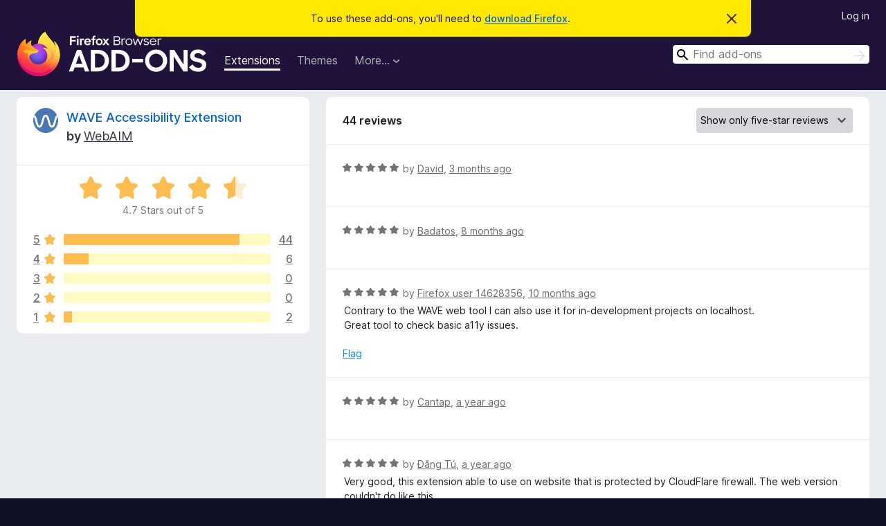

--- FILE ---
content_type: text/html; charset=utf-8
request_url: https://addons.mozilla.org/en-US/firefox/addon/wave-accessibility-tool/reviews/?score=5
body_size: 8791
content:
<!DOCTYPE html>
<html lang="en-US" dir="ltr"><head><title data-react-helmet="true">Reviews for WAVE Accessibility Extension – Add-ons for Firefox (en-US)</title><meta charSet="utf-8"/><meta name="viewport" content="width=device-width, initial-scale=1"/><link href="/static-frontend/Inter-roman-subset-en_de_fr_ru_es_pt_pl_it.var.2ce5ad921c3602b1e5370b3c86033681.woff2" crossorigin="anonymous" rel="preload" as="font" type="font/woff2"/><link href="/static-frontend/amo-2c9b371cc4de1aad916e.css" integrity="sha512-xpIl0TE0BdHR7KIMx6yfLd2kiIdWqrmXT81oEQ2j3ierwSeZB5WzmlhM7zJEHvI5XqPZYwMlGu/Pk0f13trpzQ==" crossorigin="anonymous" rel="stylesheet" type="text/css"/><meta data-react-helmet="true" name="description" content="Reviews and ratings for WAVE Accessibility Extension. Find out what other users think about WAVE Accessibility Extension and add it to your Firefox Browser."/><link rel="shortcut icon" href="/favicon.ico?v=3"/><link data-react-helmet="true" title="Firefox Add-ons" rel="search" type="application/opensearchdescription+xml" href="/en-US/firefox/opensearch.xml"/><link data-react-helmet="true" rel="canonical" href="https://addons.mozilla.org/en-US/firefox/addon/wave-accessibility-tool/reviews/"/></head><body><div id="react-view"><div class="Page-amo"><header class="Header"><div class="Notice Notice-warning GetFirefoxBanner Notice-dismissible"><div class="Notice-icon"></div><div class="Notice-column"><div class="Notice-content"><p class="Notice-text"><span class="GetFirefoxBanner-content">To use these add-ons, you&#x27;ll need to <a class="Button Button--none GetFirefoxBanner-button" href="https://www.mozilla.org/firefox/download/thanks/?s=direct&amp;utm_campaign=amo-fx-cta&amp;utm_content=banner-download-button&amp;utm_medium=referral&amp;utm_source=addons.mozilla.org">download Firefox</a>.</span></p></div></div><div class="Notice-dismisser"><button class="Button Button--none Notice-dismisser-button" type="submit"><span class="Icon Icon-inline-content IconXMark Notice-dismisser-icon"><span class="visually-hidden">Dismiss this notice</span><svg class="IconXMark-svg" version="1.1" xmlns="http://www.w3.org/2000/svg" xmlns:xlink="http://www.w3.org/1999/xlink"><g class="IconXMark-path" transform="translate(-1.000000, -1.000000)" fill="#0C0C0D"><path d="M1.293,2.707 C1.03304342,2.45592553 0.928787403,2.08412211 1.02030284,1.73449268 C1.11181828,1.38486324 1.38486324,1.11181828 1.73449268,1.02030284 C2.08412211,0.928787403 2.45592553,1.03304342 2.707,1.293 L8,6.586 L13.293,1.293 C13.5440745,1.03304342 13.9158779,0.928787403 14.2655073,1.02030284 C14.6151368,1.11181828 14.8881817,1.38486324 14.9796972,1.73449268 C15.0712126,2.08412211 14.9669566,2.45592553 14.707,2.707 L9.414,8 L14.707,13.293 C15.0859722,13.6853789 15.0805524,14.3090848 14.6948186,14.6948186 C14.3090848,15.0805524 13.6853789,15.0859722 13.293,14.707 L8,9.414 L2.707,14.707 C2.31462111,15.0859722 1.69091522,15.0805524 1.30518142,14.6948186 C0.919447626,14.3090848 0.91402779,13.6853789 1.293,13.293 L6.586,8 L1.293,2.707 Z"></path></g></svg></span></button></div></div><div class="Header-wrapper"><div class="Header-content"><a class="Header-title" href="/en-US/firefox/"><span class="visually-hidden">Firefox Browser Add-ons</span></a></div><ul class="SectionLinks Header-SectionLinks"><li><a class="SectionLinks-link SectionLinks-link-extension SectionLinks-link--active" href="/en-US/firefox/extensions/">Extensions</a></li><li><a class="SectionLinks-link SectionLinks-link-theme" href="/en-US/firefox/themes/">Themes</a></li><li><div class="DropdownMenu SectionLinks-link SectionLinks-dropdown"><button class="DropdownMenu-button" title="More…" type="button" aria-haspopup="true"><span class="DropdownMenu-button-text">More…</span><span class="Icon Icon-inverted-caret"></span></button><ul class="DropdownMenu-items" aria-hidden="true" aria-label="submenu"><li class="DropdownMenuItem DropdownMenuItem-section SectionLinks-subheader">for Firefox</li><li class="DropdownMenuItem DropdownMenuItem-link"><a class="SectionLinks-dropdownlink" href="/en-US/firefox/language-tools/">Dictionaries &amp; Language Packs</a></li><li class="DropdownMenuItem DropdownMenuItem-section SectionLinks-subheader">Other Browser Sites</li><li class="DropdownMenuItem DropdownMenuItem-link"><a class="SectionLinks-clientApp-android" data-clientapp="android" href="/en-US/android/">Add-ons for Android</a></li></ul></div></li></ul><div class="Header-user-and-external-links"><a class="Button Button--none Header-authenticate-button Header-button Button--micro" href="#login">Log in</a></div><form action="/en-US/firefox/search/" class="SearchForm Header-search-form Header-search-form--desktop" method="GET" data-no-csrf="true" role="search"><div class="AutoSearchInput"><label class="AutoSearchInput-label visually-hidden" for="AutoSearchInput-q">Search</label><div class="AutoSearchInput-search-box"><span class="Icon Icon-magnifying-glass AutoSearchInput-icon-magnifying-glass"></span><div role="combobox" aria-haspopup="listbox" aria-owns="react-autowhatever-1" aria-expanded="false"><input type="search" autoComplete="off" aria-autocomplete="list" aria-controls="react-autowhatever-1" class="AutoSearchInput-query" id="AutoSearchInput-q" maxLength="100" minLength="2" name="q" placeholder="Find add-ons" value=""/><div id="react-autowhatever-1" role="listbox"></div></div><button class="AutoSearchInput-submit-button" type="submit"><span class="visually-hidden">Search</span><span class="Icon Icon-arrow"></span></button></div></div></form></div></header><div class="Page-content"><div class="Page Page-not-homepage"><div class="AppBanner"></div><div class="AddonReviewList AddonReviewList--extension"><section class="Card AddonSummaryCard Card--no-footer"><header class="Card-header"><div class="Card-header-text"><div class="AddonSummaryCard-header"><div class="AddonSummaryCard-header-icon"><a href="/en-US/firefox/addon/wave-accessibility-tool/"><img class="AddonSummaryCard-header-icon-image" src="https://addons.mozilla.org/user-media/addon_icons/770/770180-64.png?modified=1638beb4" alt="Add-on icon"/></a></div><div class="AddonSummaryCard-header-text"><h1 class="visually-hidden">Reviews for WAVE Accessibility Extension</h1><h1 class="AddonTitle"><a href="/en-US/firefox/addon/wave-accessibility-tool/">WAVE Accessibility Extension</a><span class="AddonTitle-author"> <!-- -->by<!-- --> <a href="/en-US/firefox/user/857262/">WebAIM</a></span></h1></div></div></div></header><div class="Card-contents"><div class="AddonSummaryCard-overallRatingStars"><div class="Rating Rating--large Rating--yellowStars" title="Rated 4.7 out of 5"><div class="Rating-star Rating-rating-1 Rating-selected-star" title="Rated 4.7 out of 5"></div><div class="Rating-star Rating-rating-2 Rating-selected-star" title="Rated 4.7 out of 5"></div><div class="Rating-star Rating-rating-3 Rating-selected-star" title="Rated 4.7 out of 5"></div><div class="Rating-star Rating-rating-4 Rating-selected-star" title="Rated 4.7 out of 5"></div><div class="Rating-star Rating-rating-5 Rating-half-star" title="Rated 4.7 out of 5"></div><span class="visually-hidden">Rated 4.7 out of 5</span></div><div class="AddonSummaryCard-addonAverage">4.7 Stars out of 5</div></div><div class="RatingsByStar"><div class="RatingsByStar-graph"><a class="RatingsByStar-row" rel="nofollow" title="Read all 44 five-star reviews" href="/en-US/firefox/addon/wave-accessibility-tool/reviews/?score=5"><div class="RatingsByStar-star">5<span class="Icon Icon-star-yellow"></span></div></a><a class="RatingsByStar-row" rel="nofollow" title="Read all 44 five-star reviews" href="/en-US/firefox/addon/wave-accessibility-tool/reviews/?score=5"><div class="RatingsByStar-barContainer"><div class="RatingsByStar-bar RatingsByStar-barFrame"><div class="RatingsByStar-bar RatingsByStar-barValue RatingsByStar-barValue--85pct RatingsByStar-partialBar"></div></div></div></a><a class="RatingsByStar-row" rel="nofollow" title="Read all 44 five-star reviews" href="/en-US/firefox/addon/wave-accessibility-tool/reviews/?score=5"><div class="RatingsByStar-count">44</div></a><a class="RatingsByStar-row" rel="nofollow" title="Read all 6 four-star reviews" href="/en-US/firefox/addon/wave-accessibility-tool/reviews/?score=4"><div class="RatingsByStar-star">4<span class="Icon Icon-star-yellow"></span></div></a><a class="RatingsByStar-row" rel="nofollow" title="Read all 6 four-star reviews" href="/en-US/firefox/addon/wave-accessibility-tool/reviews/?score=4"><div class="RatingsByStar-barContainer"><div class="RatingsByStar-bar RatingsByStar-barFrame"><div class="RatingsByStar-bar RatingsByStar-barValue RatingsByStar-barValue--12pct RatingsByStar-partialBar"></div></div></div></a><a class="RatingsByStar-row" rel="nofollow" title="Read all 6 four-star reviews" href="/en-US/firefox/addon/wave-accessibility-tool/reviews/?score=4"><div class="RatingsByStar-count">6</div></a><a class="RatingsByStar-row" rel="nofollow" title="There are no three-star reviews" href="/en-US/firefox/addon/wave-accessibility-tool/reviews/?score=3"><div class="RatingsByStar-star">3<span class="Icon Icon-star-yellow"></span></div></a><a class="RatingsByStar-row" rel="nofollow" title="There are no three-star reviews" href="/en-US/firefox/addon/wave-accessibility-tool/reviews/?score=3"><div class="RatingsByStar-barContainer"><div class="RatingsByStar-bar RatingsByStar-barFrame"><div class="RatingsByStar-bar RatingsByStar-barValue RatingsByStar-barValue--0pct RatingsByStar-partialBar"></div></div></div></a><a class="RatingsByStar-row" rel="nofollow" title="There are no three-star reviews" href="/en-US/firefox/addon/wave-accessibility-tool/reviews/?score=3"><div class="RatingsByStar-count">0</div></a><a class="RatingsByStar-row" rel="nofollow" title="There are no two-star reviews" href="/en-US/firefox/addon/wave-accessibility-tool/reviews/?score=2"><div class="RatingsByStar-star">2<span class="Icon Icon-star-yellow"></span></div></a><a class="RatingsByStar-row" rel="nofollow" title="There are no two-star reviews" href="/en-US/firefox/addon/wave-accessibility-tool/reviews/?score=2"><div class="RatingsByStar-barContainer"><div class="RatingsByStar-bar RatingsByStar-barFrame"><div class="RatingsByStar-bar RatingsByStar-barValue RatingsByStar-barValue--0pct RatingsByStar-partialBar"></div></div></div></a><a class="RatingsByStar-row" rel="nofollow" title="There are no two-star reviews" href="/en-US/firefox/addon/wave-accessibility-tool/reviews/?score=2"><div class="RatingsByStar-count">0</div></a><a class="RatingsByStar-row" rel="nofollow" title="Read all 2 one-star reviews" href="/en-US/firefox/addon/wave-accessibility-tool/reviews/?score=1"><div class="RatingsByStar-star">1<span class="Icon Icon-star-yellow"></span></div></a><a class="RatingsByStar-row" rel="nofollow" title="Read all 2 one-star reviews" href="/en-US/firefox/addon/wave-accessibility-tool/reviews/?score=1"><div class="RatingsByStar-barContainer"><div class="RatingsByStar-bar RatingsByStar-barFrame"><div class="RatingsByStar-bar RatingsByStar-barValue RatingsByStar-barValue--4pct RatingsByStar-partialBar"></div></div></div></a><a class="RatingsByStar-row" rel="nofollow" title="Read all 2 one-star reviews" href="/en-US/firefox/addon/wave-accessibility-tool/reviews/?score=1"><div class="RatingsByStar-count">2</div></a></div></div></div></section><div class="AddonReviewList-reviews"><section class="Card CardList AddonReviewList-reviews-listing"><header class="Card-header"><div class="Card-header-text"><div class="AddonReviewList-cardListHeader"><div class="AddonReviewList-reviewCount">44 reviews</div><div class="AddonReviewList-filterByScore"><select class="Select AddonReviewList-filterByScoreSelector"><option value="SHOW_ALL_REVIEWS">Show all reviews</option><option value="5" selected="">Show only five-star reviews</option><option value="4">Show only four-star reviews</option><option value="3">Show only three-star reviews</option><option value="2">Show only two-star reviews</option><option value="1">Show only one-star reviews</option></select></div></div></div></header><div class="Card-contents"><ul><li><div class="AddonReviewCard AddonReviewCard-ratingOnly AddonReviewCard-viewOnly"><div class="AddonReviewCard-container"><div class="UserReview"><div class="UserReview-byLine"><div class="Rating Rating--small" title="Rated 5 out of 5"><div class="Rating-star Rating-rating-1 Rating-selected-star" title="Rated 5 out of 5"></div><div class="Rating-star Rating-rating-2 Rating-selected-star" title="Rated 5 out of 5"></div><div class="Rating-star Rating-rating-3 Rating-selected-star" title="Rated 5 out of 5"></div><div class="Rating-star Rating-rating-4 Rating-selected-star" title="Rated 5 out of 5"></div><div class="Rating-star Rating-rating-5 Rating-selected-star" title="Rated 5 out of 5"></div><span class="visually-hidden">Rated 5 out of 5</span></div><span class="AddonReviewCard-authorByLine">by <a href="/en-US/firefox/user/19482301/">David</a>, <a title="Oct 16, 2025 2:08 PM" href="/en-US/firefox/addon/wave-accessibility-tool/reviews/2527846/">3 months ago</a></span></div><section class="Card ShowMoreCard UserReview-body UserReview-emptyBody ShowMoreCard--expanded Card--no-style Card--no-header Card--no-footer"><div class="Card-contents"><div class="ShowMoreCard-contents"><div></div></div></div></section><div class="AddonReviewCard-allControls"></div></div></div></div></li><li><div class="AddonReviewCard AddonReviewCard-ratingOnly AddonReviewCard-viewOnly"><div class="AddonReviewCard-container"><div class="UserReview"><div class="UserReview-byLine"><div class="Rating Rating--small" title="Rated 5 out of 5"><div class="Rating-star Rating-rating-1 Rating-selected-star" title="Rated 5 out of 5"></div><div class="Rating-star Rating-rating-2 Rating-selected-star" title="Rated 5 out of 5"></div><div class="Rating-star Rating-rating-3 Rating-selected-star" title="Rated 5 out of 5"></div><div class="Rating-star Rating-rating-4 Rating-selected-star" title="Rated 5 out of 5"></div><div class="Rating-star Rating-rating-5 Rating-selected-star" title="Rated 5 out of 5"></div><span class="visually-hidden">Rated 5 out of 5</span></div><span class="AddonReviewCard-authorByLine">by <a href="/en-US/firefox/user/19013878/">Badatos</a>, <a title="May 26, 2025 3:15 PM" href="/en-US/firefox/addon/wave-accessibility-tool/reviews/2233684/">8 months ago</a></span></div><section class="Card ShowMoreCard UserReview-body UserReview-emptyBody ShowMoreCard--expanded Card--no-style Card--no-header Card--no-footer"><div class="Card-contents"><div class="ShowMoreCard-contents"><div></div></div></div></section><div class="AddonReviewCard-allControls"></div></div></div></div></li><li><div class="AddonReviewCard AddonReviewCard-viewOnly"><div class="AddonReviewCard-container"><div class="UserReview"><div class="UserReview-byLine"><div class="Rating Rating--small" title="Rated 5 out of 5"><div class="Rating-star Rating-rating-1 Rating-selected-star" title="Rated 5 out of 5"></div><div class="Rating-star Rating-rating-2 Rating-selected-star" title="Rated 5 out of 5"></div><div class="Rating-star Rating-rating-3 Rating-selected-star" title="Rated 5 out of 5"></div><div class="Rating-star Rating-rating-4 Rating-selected-star" title="Rated 5 out of 5"></div><div class="Rating-star Rating-rating-5 Rating-selected-star" title="Rated 5 out of 5"></div><span class="visually-hidden">Rated 5 out of 5</span></div><span class="AddonReviewCard-authorByLine">by <a href="/en-US/firefox/user/14628356/">Firefox user 14628356</a>, <a title="Mar 25, 2025 10:10 AM" href="/en-US/firefox/addon/wave-accessibility-tool/reviews/2200787/">10 months ago</a></span></div><section class="Card ShowMoreCard UserReview-body ShowMoreCard--expanded Card--no-style Card--no-header Card--no-footer"><div class="Card-contents"><div class="ShowMoreCard-contents"><div>Contrary to the WAVE web tool I can also use it for in-development projects on localhost. <br>Great tool to check basic a11y issues.</div></div></div></section><div class="AddonReviewCard-allControls"><div><button aria-describedby="flag-review-TooltipMenu" class="TooltipMenu-opener AddonReviewCard-control FlagReviewMenu-menu" title="Flag this review" type="button">Flag</button></div></div></div></div></div></li><li><div class="AddonReviewCard AddonReviewCard-ratingOnly AddonReviewCard-viewOnly"><div class="AddonReviewCard-container"><div class="UserReview"><div class="UserReview-byLine"><div class="Rating Rating--small" title="Rated 5 out of 5"><div class="Rating-star Rating-rating-1 Rating-selected-star" title="Rated 5 out of 5"></div><div class="Rating-star Rating-rating-2 Rating-selected-star" title="Rated 5 out of 5"></div><div class="Rating-star Rating-rating-3 Rating-selected-star" title="Rated 5 out of 5"></div><div class="Rating-star Rating-rating-4 Rating-selected-star" title="Rated 5 out of 5"></div><div class="Rating-star Rating-rating-5 Rating-selected-star" title="Rated 5 out of 5"></div><span class="visually-hidden">Rated 5 out of 5</span></div><span class="AddonReviewCard-authorByLine">by <a href="/en-US/firefox/user/18830238/">Cantap</a>, <a title="Feb 12, 2025 6:36 PM" href="/en-US/firefox/addon/wave-accessibility-tool/reviews/2174071/">a year ago</a></span></div><section class="Card ShowMoreCard UserReview-body UserReview-emptyBody ShowMoreCard--expanded Card--no-style Card--no-header Card--no-footer"><div class="Card-contents"><div class="ShowMoreCard-contents"><div></div></div></div></section><div class="AddonReviewCard-allControls"></div></div></div></div></li><li><div class="AddonReviewCard AddonReviewCard-viewOnly"><div class="AddonReviewCard-container"><div class="UserReview"><div class="UserReview-byLine"><div class="Rating Rating--small" title="Rated 5 out of 5"><div class="Rating-star Rating-rating-1 Rating-selected-star" title="Rated 5 out of 5"></div><div class="Rating-star Rating-rating-2 Rating-selected-star" title="Rated 5 out of 5"></div><div class="Rating-star Rating-rating-3 Rating-selected-star" title="Rated 5 out of 5"></div><div class="Rating-star Rating-rating-4 Rating-selected-star" title="Rated 5 out of 5"></div><div class="Rating-star Rating-rating-5 Rating-selected-star" title="Rated 5 out of 5"></div><span class="visually-hidden">Rated 5 out of 5</span></div><span class="AddonReviewCard-authorByLine">by <a href="/en-US/firefox/user/14268907/">Đăng Tú</a>, <a title="Feb 6, 2025 6:43 AM" href="/en-US/firefox/addon/wave-accessibility-tool/reviews/2170736/">a year ago</a></span></div><section class="Card ShowMoreCard UserReview-body ShowMoreCard--expanded Card--no-style Card--no-header Card--no-footer"><div class="Card-contents"><div class="ShowMoreCard-contents"><div>Very good, this extension able to use on website that is protected by CloudFlare firewall. The web version couldn't do like this.</div></div></div></section><div class="AddonReviewCard-allControls"><div><button aria-describedby="flag-review-TooltipMenu" class="TooltipMenu-opener AddonReviewCard-control FlagReviewMenu-menu" title="Flag this review" type="button">Flag</button></div></div></div></div></div></li><li><div class="AddonReviewCard AddonReviewCard-ratingOnly AddonReviewCard-viewOnly"><div class="AddonReviewCard-container"><div class="UserReview"><div class="UserReview-byLine"><div class="Rating Rating--small" title="Rated 5 out of 5"><div class="Rating-star Rating-rating-1 Rating-selected-star" title="Rated 5 out of 5"></div><div class="Rating-star Rating-rating-2 Rating-selected-star" title="Rated 5 out of 5"></div><div class="Rating-star Rating-rating-3 Rating-selected-star" title="Rated 5 out of 5"></div><div class="Rating-star Rating-rating-4 Rating-selected-star" title="Rated 5 out of 5"></div><div class="Rating-star Rating-rating-5 Rating-selected-star" title="Rated 5 out of 5"></div><span class="visually-hidden">Rated 5 out of 5</span></div><span class="AddonReviewCard-authorByLine">by <a href="/en-US/firefox/user/18509888/">Firefox user 18509888</a>, <a title="Oct 18, 2024 5:36 PM" href="/en-US/firefox/addon/wave-accessibility-tool/reviews/2126575/">a year ago</a></span></div><section class="Card ShowMoreCard UserReview-body UserReview-emptyBody ShowMoreCard--expanded Card--no-style Card--no-header Card--no-footer"><div class="Card-contents"><div class="ShowMoreCard-contents"><div></div></div></div></section><div class="AddonReviewCard-allControls"></div></div></div></div></li><li><div class="AddonReviewCard AddonReviewCard-viewOnly"><div class="AddonReviewCard-container"><div class="UserReview"><div class="UserReview-byLine"><div class="Rating Rating--small" title="Rated 5 out of 5"><div class="Rating-star Rating-rating-1 Rating-selected-star" title="Rated 5 out of 5"></div><div class="Rating-star Rating-rating-2 Rating-selected-star" title="Rated 5 out of 5"></div><div class="Rating-star Rating-rating-3 Rating-selected-star" title="Rated 5 out of 5"></div><div class="Rating-star Rating-rating-4 Rating-selected-star" title="Rated 5 out of 5"></div><div class="Rating-star Rating-rating-5 Rating-selected-star" title="Rated 5 out of 5"></div><span class="visually-hidden">Rated 5 out of 5</span></div><span class="AddonReviewCard-authorByLine">by <a href="/en-US/firefox/user/18428207/">Kevin Lewis</a>, <a title="May 23, 2024 6:43 PM" href="/en-US/firefox/addon/wave-accessibility-tool/reviews/2078435/">2 years ago</a></span></div><section class="Card ShowMoreCard UserReview-body ShowMoreCard--expanded Card--no-style Card--no-header Card--no-footer"><div class="Card-contents"><div class="ShowMoreCard-contents"><div>Interesting add, I like it</div></div></div></section><div class="AddonReviewCard-allControls"><div><button aria-describedby="flag-review-TooltipMenu" class="TooltipMenu-opener AddonReviewCard-control FlagReviewMenu-menu" title="Flag this review" type="button">Flag</button></div></div></div></div></div></li><li><div class="AddonReviewCard AddonReviewCard-ratingOnly AddonReviewCard-viewOnly"><div class="AddonReviewCard-container"><div class="UserReview"><div class="UserReview-byLine"><div class="Rating Rating--small" title="Rated 5 out of 5"><div class="Rating-star Rating-rating-1 Rating-selected-star" title="Rated 5 out of 5"></div><div class="Rating-star Rating-rating-2 Rating-selected-star" title="Rated 5 out of 5"></div><div class="Rating-star Rating-rating-3 Rating-selected-star" title="Rated 5 out of 5"></div><div class="Rating-star Rating-rating-4 Rating-selected-star" title="Rated 5 out of 5"></div><div class="Rating-star Rating-rating-5 Rating-selected-star" title="Rated 5 out of 5"></div><span class="visually-hidden">Rated 5 out of 5</span></div><span class="AddonReviewCard-authorByLine">by <a href="/en-US/firefox/user/15153807/">Bryan Hoang</a>, <a title="May 4, 2024 10:06 PM" href="/en-US/firefox/addon/wave-accessibility-tool/reviews/2072541/">2 years ago</a></span></div><section class="Card ShowMoreCard UserReview-body UserReview-emptyBody ShowMoreCard--expanded Card--no-style Card--no-header Card--no-footer"><div class="Card-contents"><div class="ShowMoreCard-contents"><div></div></div></div></section><div class="AddonReviewCard-allControls"></div></div></div></div></li><li><div class="AddonReviewCard AddonReviewCard-viewOnly"><div class="AddonReviewCard-container"><div class="UserReview"><div class="UserReview-byLine"><div class="Rating Rating--small" title="Rated 5 out of 5"><div class="Rating-star Rating-rating-1 Rating-selected-star" title="Rated 5 out of 5"></div><div class="Rating-star Rating-rating-2 Rating-selected-star" title="Rated 5 out of 5"></div><div class="Rating-star Rating-rating-3 Rating-selected-star" title="Rated 5 out of 5"></div><div class="Rating-star Rating-rating-4 Rating-selected-star" title="Rated 5 out of 5"></div><div class="Rating-star Rating-rating-5 Rating-selected-star" title="Rated 5 out of 5"></div><span class="visually-hidden">Rated 5 out of 5</span></div><span class="AddonReviewCard-authorByLine">by <a href="/en-US/firefox/user/18234305/">Ben</a>, <a title="Jan 10, 2024 6:41 PM" href="/en-US/firefox/addon/wave-accessibility-tool/reviews/2035023/">2 years ago</a></span></div><section class="Card ShowMoreCard UserReview-body ShowMoreCard--expanded Card--no-style Card--no-header Card--no-footer"><div class="Card-contents"><div class="ShowMoreCard-contents"><div>Really handy extension for checking common accessibility mistakes!  Highly recommend</div></div></div></section><div class="AddonReviewCard-allControls"><div><button aria-describedby="flag-review-TooltipMenu" class="TooltipMenu-opener AddonReviewCard-control FlagReviewMenu-menu" title="Flag this review" type="button">Flag</button></div></div></div></div></div></li><li><div class="AddonReviewCard AddonReviewCard-ratingOnly AddonReviewCard-viewOnly"><div class="AddonReviewCard-container"><div class="UserReview"><div class="UserReview-byLine"><div class="Rating Rating--small" title="Rated 5 out of 5"><div class="Rating-star Rating-rating-1 Rating-selected-star" title="Rated 5 out of 5"></div><div class="Rating-star Rating-rating-2 Rating-selected-star" title="Rated 5 out of 5"></div><div class="Rating-star Rating-rating-3 Rating-selected-star" title="Rated 5 out of 5"></div><div class="Rating-star Rating-rating-4 Rating-selected-star" title="Rated 5 out of 5"></div><div class="Rating-star Rating-rating-5 Rating-selected-star" title="Rated 5 out of 5"></div><span class="visually-hidden">Rated 5 out of 5</span></div><span class="AddonReviewCard-authorByLine">by <a href="/en-US/firefox/user/12780862/">Firefox user 12780862</a>, <a title="Dec 15, 2023 3:43 PM" href="/en-US/firefox/addon/wave-accessibility-tool/reviews/2027464/">2 years ago</a></span></div><section class="Card ShowMoreCard UserReview-body UserReview-emptyBody ShowMoreCard--expanded Card--no-style Card--no-header Card--no-footer"><div class="Card-contents"><div class="ShowMoreCard-contents"><div></div></div></div></section><div class="AddonReviewCard-allControls"></div></div></div></div></li><li><div class="AddonReviewCard AddonReviewCard-ratingOnly AddonReviewCard-viewOnly"><div class="AddonReviewCard-container"><div class="UserReview"><div class="UserReview-byLine"><div class="Rating Rating--small" title="Rated 5 out of 5"><div class="Rating-star Rating-rating-1 Rating-selected-star" title="Rated 5 out of 5"></div><div class="Rating-star Rating-rating-2 Rating-selected-star" title="Rated 5 out of 5"></div><div class="Rating-star Rating-rating-3 Rating-selected-star" title="Rated 5 out of 5"></div><div class="Rating-star Rating-rating-4 Rating-selected-star" title="Rated 5 out of 5"></div><div class="Rating-star Rating-rating-5 Rating-selected-star" title="Rated 5 out of 5"></div><span class="visually-hidden">Rated 5 out of 5</span></div><span class="AddonReviewCard-authorByLine">by <a href="/en-US/firefox/user/14981752/">Laura</a>, <a title="Sep 15, 2023 7:14 PM" href="/en-US/firefox/addon/wave-accessibility-tool/reviews/1998464/">2 years ago</a></span></div><section class="Card ShowMoreCard UserReview-body UserReview-emptyBody ShowMoreCard--expanded Card--no-style Card--no-header Card--no-footer"><div class="Card-contents"><div class="ShowMoreCard-contents"><div></div></div></div></section><div class="AddonReviewCard-allControls"></div></div></div></div></li><li><div class="AddonReviewCard AddonReviewCard-viewOnly"><div class="AddonReviewCard-container"><div class="UserReview"><div class="UserReview-byLine"><div class="Rating Rating--small" title="Rated 5 out of 5"><div class="Rating-star Rating-rating-1 Rating-selected-star" title="Rated 5 out of 5"></div><div class="Rating-star Rating-rating-2 Rating-selected-star" title="Rated 5 out of 5"></div><div class="Rating-star Rating-rating-3 Rating-selected-star" title="Rated 5 out of 5"></div><div class="Rating-star Rating-rating-4 Rating-selected-star" title="Rated 5 out of 5"></div><div class="Rating-star Rating-rating-5 Rating-selected-star" title="Rated 5 out of 5"></div><span class="visually-hidden">Rated 5 out of 5</span></div><span class="AddonReviewCard-authorByLine">by <a href="/en-US/firefox/user/17942290/">Bûn-lī</a>, <a title="Jun 15, 2023 12:53 AM" href="/en-US/firefox/addon/wave-accessibility-tool/reviews/1971826/">3 years ago</a></span></div><section class="Card ShowMoreCard UserReview-body ShowMoreCard--expanded Card--no-style Card--no-header Card--no-footer"><div class="Card-contents"><div class="ShowMoreCard-contents"><div>Easy to use, clear to follow and fix the problem. Thank you for this amazing addon!</div></div></div></section><div class="AddonReviewCard-allControls"><div><button aria-describedby="flag-review-TooltipMenu" class="TooltipMenu-opener AddonReviewCard-control FlagReviewMenu-menu" title="Flag this review" type="button">Flag</button></div></div></div></div></div></li><li><div class="AddonReviewCard AddonReviewCard-ratingOnly AddonReviewCard-viewOnly"><div class="AddonReviewCard-container"><div class="UserReview"><div class="UserReview-byLine"><div class="Rating Rating--small" title="Rated 5 out of 5"><div class="Rating-star Rating-rating-1 Rating-selected-star" title="Rated 5 out of 5"></div><div class="Rating-star Rating-rating-2 Rating-selected-star" title="Rated 5 out of 5"></div><div class="Rating-star Rating-rating-3 Rating-selected-star" title="Rated 5 out of 5"></div><div class="Rating-star Rating-rating-4 Rating-selected-star" title="Rated 5 out of 5"></div><div class="Rating-star Rating-rating-5 Rating-selected-star" title="Rated 5 out of 5"></div><span class="visually-hidden">Rated 5 out of 5</span></div><span class="AddonReviewCard-authorByLine">by <a href="/en-US/firefox/user/16995254/">AJ</a>, <a title="Mar 19, 2023 6:43 AM" href="/en-US/firefox/addon/wave-accessibility-tool/reviews/1943545/">3 years ago</a></span></div><section class="Card ShowMoreCard UserReview-body UserReview-emptyBody ShowMoreCard--expanded Card--no-style Card--no-header Card--no-footer"><div class="Card-contents"><div class="ShowMoreCard-contents"><div></div></div></div></section><div class="AddonReviewCard-allControls"></div></div></div></div></li><li><div class="AddonReviewCard AddonReviewCard-ratingOnly AddonReviewCard-viewOnly"><div class="AddonReviewCard-container"><div class="UserReview"><div class="UserReview-byLine"><div class="Rating Rating--small" title="Rated 5 out of 5"><div class="Rating-star Rating-rating-1 Rating-selected-star" title="Rated 5 out of 5"></div><div class="Rating-star Rating-rating-2 Rating-selected-star" title="Rated 5 out of 5"></div><div class="Rating-star Rating-rating-3 Rating-selected-star" title="Rated 5 out of 5"></div><div class="Rating-star Rating-rating-4 Rating-selected-star" title="Rated 5 out of 5"></div><div class="Rating-star Rating-rating-5 Rating-selected-star" title="Rated 5 out of 5"></div><span class="visually-hidden">Rated 5 out of 5</span></div><span class="AddonReviewCard-authorByLine">by <a href="/en-US/firefox/user/17782253/">John</a>, <a title="Feb 16, 2023 4:54 PM" href="/en-US/firefox/addon/wave-accessibility-tool/reviews/1933053/">3 years ago</a></span></div><section class="Card ShowMoreCard UserReview-body UserReview-emptyBody ShowMoreCard--expanded Card--no-style Card--no-header Card--no-footer"><div class="Card-contents"><div class="ShowMoreCard-contents"><div></div></div></div></section><div class="AddonReviewCard-allControls"></div></div></div></div></li><li><div class="AddonReviewCard AddonReviewCard-ratingOnly AddonReviewCard-viewOnly"><div class="AddonReviewCard-container"><div class="UserReview"><div class="UserReview-byLine"><div class="Rating Rating--small" title="Rated 5 out of 5"><div class="Rating-star Rating-rating-1 Rating-selected-star" title="Rated 5 out of 5"></div><div class="Rating-star Rating-rating-2 Rating-selected-star" title="Rated 5 out of 5"></div><div class="Rating-star Rating-rating-3 Rating-selected-star" title="Rated 5 out of 5"></div><div class="Rating-star Rating-rating-4 Rating-selected-star" title="Rated 5 out of 5"></div><div class="Rating-star Rating-rating-5 Rating-selected-star" title="Rated 5 out of 5"></div><span class="visually-hidden">Rated 5 out of 5</span></div><span class="AddonReviewCard-authorByLine">by <a href="/en-US/firefox/user/17193145/">Firefox user 17193145</a>, <a title="Dec 20, 2022 5:56 AM" href="/en-US/firefox/addon/wave-accessibility-tool/reviews/1905586/">3 years ago</a></span></div><section class="Card ShowMoreCard UserReview-body UserReview-emptyBody ShowMoreCard--expanded Card--no-style Card--no-header Card--no-footer"><div class="Card-contents"><div class="ShowMoreCard-contents"><div></div></div></div></section><div class="AddonReviewCard-allControls"></div></div></div></div></li><li><div class="AddonReviewCard AddonReviewCard-ratingOnly AddonReviewCard-viewOnly"><div class="AddonReviewCard-container"><div class="UserReview"><div class="UserReview-byLine"><div class="Rating Rating--small" title="Rated 5 out of 5"><div class="Rating-star Rating-rating-1 Rating-selected-star" title="Rated 5 out of 5"></div><div class="Rating-star Rating-rating-2 Rating-selected-star" title="Rated 5 out of 5"></div><div class="Rating-star Rating-rating-3 Rating-selected-star" title="Rated 5 out of 5"></div><div class="Rating-star Rating-rating-4 Rating-selected-star" title="Rated 5 out of 5"></div><div class="Rating-star Rating-rating-5 Rating-selected-star" title="Rated 5 out of 5"></div><span class="visually-hidden">Rated 5 out of 5</span></div><span class="AddonReviewCard-authorByLine">by <a href="/en-US/firefox/user/12302472/">Firefox user 12302472</a>, <a title="Dec 14, 2022 3:04 PM" href="/en-US/firefox/addon/wave-accessibility-tool/reviews/1903600/">3 years ago</a></span></div><section class="Card ShowMoreCard UserReview-body UserReview-emptyBody ShowMoreCard--expanded Card--no-style Card--no-header Card--no-footer"><div class="Card-contents"><div class="ShowMoreCard-contents"><div></div></div></div></section><div class="AddonReviewCard-allControls"></div></div></div></div></li><li><div class="AddonReviewCard AddonReviewCard-ratingOnly AddonReviewCard-viewOnly"><div class="AddonReviewCard-container"><div class="UserReview"><div class="UserReview-byLine"><div class="Rating Rating--small" title="Rated 5 out of 5"><div class="Rating-star Rating-rating-1 Rating-selected-star" title="Rated 5 out of 5"></div><div class="Rating-star Rating-rating-2 Rating-selected-star" title="Rated 5 out of 5"></div><div class="Rating-star Rating-rating-3 Rating-selected-star" title="Rated 5 out of 5"></div><div class="Rating-star Rating-rating-4 Rating-selected-star" title="Rated 5 out of 5"></div><div class="Rating-star Rating-rating-5 Rating-selected-star" title="Rated 5 out of 5"></div><span class="visually-hidden">Rated 5 out of 5</span></div><span class="AddonReviewCard-authorByLine">by <a href="/en-US/firefox/user/13612127/">Firefox user 13612127</a>, <a title="Jul 26, 2022 8:46 AM" href="/en-US/firefox/addon/wave-accessibility-tool/reviews/1857628/">3 years ago</a></span></div><section class="Card ShowMoreCard UserReview-body UserReview-emptyBody ShowMoreCard--expanded Card--no-style Card--no-header Card--no-footer"><div class="Card-contents"><div class="ShowMoreCard-contents"><div></div></div></div></section><div class="AddonReviewCard-allControls"></div></div></div></div></li><li><div class="AddonReviewCard AddonReviewCard-ratingOnly AddonReviewCard-viewOnly"><div class="AddonReviewCard-container"><div class="UserReview"><div class="UserReview-byLine"><div class="Rating Rating--small" title="Rated 5 out of 5"><div class="Rating-star Rating-rating-1 Rating-selected-star" title="Rated 5 out of 5"></div><div class="Rating-star Rating-rating-2 Rating-selected-star" title="Rated 5 out of 5"></div><div class="Rating-star Rating-rating-3 Rating-selected-star" title="Rated 5 out of 5"></div><div class="Rating-star Rating-rating-4 Rating-selected-star" title="Rated 5 out of 5"></div><div class="Rating-star Rating-rating-5 Rating-selected-star" title="Rated 5 out of 5"></div><span class="visually-hidden">Rated 5 out of 5</span></div><span class="AddonReviewCard-authorByLine">by <a href="/en-US/firefox/user/17065290/">Cyrille37</a>, <a title="Jun 2, 2022 3:45 PM" href="/en-US/firefox/addon/wave-accessibility-tool/reviews/1842867/">4 years ago</a></span></div><section class="Card ShowMoreCard UserReview-body UserReview-emptyBody ShowMoreCard--expanded Card--no-style Card--no-header Card--no-footer"><div class="Card-contents"><div class="ShowMoreCard-contents"><div></div></div></div></section><div class="AddonReviewCard-allControls"></div></div></div></div></li><li><div class="AddonReviewCard AddonReviewCard-ratingOnly AddonReviewCard-viewOnly"><div class="AddonReviewCard-container"><div class="UserReview"><div class="UserReview-byLine"><div class="Rating Rating--small" title="Rated 5 out of 5"><div class="Rating-star Rating-rating-1 Rating-selected-star" title="Rated 5 out of 5"></div><div class="Rating-star Rating-rating-2 Rating-selected-star" title="Rated 5 out of 5"></div><div class="Rating-star Rating-rating-3 Rating-selected-star" title="Rated 5 out of 5"></div><div class="Rating-star Rating-rating-4 Rating-selected-star" title="Rated 5 out of 5"></div><div class="Rating-star Rating-rating-5 Rating-selected-star" title="Rated 5 out of 5"></div><span class="visually-hidden">Rated 5 out of 5</span></div><span class="AddonReviewCard-authorByLine">by <a href="/en-US/firefox/user/17268964/">DUMOULIN</a>, <a title="Feb 4, 2022 8:53 PM" href="/en-US/firefox/addon/wave-accessibility-tool/reviews/1806806/">4 years ago</a></span></div><section class="Card ShowMoreCard UserReview-body UserReview-emptyBody ShowMoreCard--expanded Card--no-style Card--no-header Card--no-footer"><div class="Card-contents"><div class="ShowMoreCard-contents"><div></div></div></div></section><div class="AddonReviewCard-allControls"></div></div></div></div></li><li><div class="AddonReviewCard AddonReviewCard-ratingOnly AddonReviewCard-viewOnly"><div class="AddonReviewCard-container"><div class="UserReview"><div class="UserReview-byLine"><div class="Rating Rating--small" title="Rated 5 out of 5"><div class="Rating-star Rating-rating-1 Rating-selected-star" title="Rated 5 out of 5"></div><div class="Rating-star Rating-rating-2 Rating-selected-star" title="Rated 5 out of 5"></div><div class="Rating-star Rating-rating-3 Rating-selected-star" title="Rated 5 out of 5"></div><div class="Rating-star Rating-rating-4 Rating-selected-star" title="Rated 5 out of 5"></div><div class="Rating-star Rating-rating-5 Rating-selected-star" title="Rated 5 out of 5"></div><span class="visually-hidden">Rated 5 out of 5</span></div><span class="AddonReviewCard-authorByLine">by <a href="/en-US/firefox/user/17266515/">Drestin</a>, <a title="Feb 3, 2022 11:05 AM" href="/en-US/firefox/addon/wave-accessibility-tool/reviews/1806300/">4 years ago</a></span></div><section class="Card ShowMoreCard UserReview-body UserReview-emptyBody ShowMoreCard--expanded Card--no-style Card--no-header Card--no-footer"><div class="Card-contents"><div class="ShowMoreCard-contents"><div></div></div></div></section><div class="AddonReviewCard-allControls"></div></div></div></div></li><li><div class="AddonReviewCard AddonReviewCard-ratingOnly AddonReviewCard-viewOnly"><div class="AddonReviewCard-container"><div class="UserReview"><div class="UserReview-byLine"><div class="Rating Rating--small" title="Rated 5 out of 5"><div class="Rating-star Rating-rating-1 Rating-selected-star" title="Rated 5 out of 5"></div><div class="Rating-star Rating-rating-2 Rating-selected-star" title="Rated 5 out of 5"></div><div class="Rating-star Rating-rating-3 Rating-selected-star" title="Rated 5 out of 5"></div><div class="Rating-star Rating-rating-4 Rating-selected-star" title="Rated 5 out of 5"></div><div class="Rating-star Rating-rating-5 Rating-selected-star" title="Rated 5 out of 5"></div><span class="visually-hidden">Rated 5 out of 5</span></div><span class="AddonReviewCard-authorByLine">by <a href="/en-US/firefox/user/17253577/">Huguette JEAN-FRANÇOIS</a>, <a title="Jan 26, 2022 3:24 PM" href="/en-US/firefox/addon/wave-accessibility-tool/reviews/1803802/">4 years ago</a></span></div><section class="Card ShowMoreCard UserReview-body UserReview-emptyBody ShowMoreCard--expanded Card--no-style Card--no-header Card--no-footer"><div class="Card-contents"><div class="ShowMoreCard-contents"><div></div></div></div></section><div class="AddonReviewCard-allControls"></div></div></div></div></li><li><div class="AddonReviewCard AddonReviewCard-viewOnly"><div class="AddonReviewCard-container"><div class="UserReview"><div class="UserReview-byLine"><div class="Rating Rating--small" title="Rated 5 out of 5"><div class="Rating-star Rating-rating-1 Rating-selected-star" title="Rated 5 out of 5"></div><div class="Rating-star Rating-rating-2 Rating-selected-star" title="Rated 5 out of 5"></div><div class="Rating-star Rating-rating-3 Rating-selected-star" title="Rated 5 out of 5"></div><div class="Rating-star Rating-rating-4 Rating-selected-star" title="Rated 5 out of 5"></div><div class="Rating-star Rating-rating-5 Rating-selected-star" title="Rated 5 out of 5"></div><span class="visually-hidden">Rated 5 out of 5</span></div><span class="AddonReviewCard-authorByLine">by <a href="/en-US/firefox/user/15205469/">Firefox user 15205469</a>, <a title="Sep 15, 2021 11:05 AM" href="/en-US/firefox/addon/wave-accessibility-tool/reviews/1754332/">4 years ago</a></span></div><section class="Card ShowMoreCard UserReview-body ShowMoreCard--expanded Card--no-style Card--no-header Card--no-footer"><div class="Card-contents"><div class="ShowMoreCard-contents"><div>Really great tool. Use it regularly for work as part of our accessibility check.</div></div></div></section><div class="AddonReviewCard-allControls"><div><button aria-describedby="flag-review-TooltipMenu" class="TooltipMenu-opener AddonReviewCard-control FlagReviewMenu-menu" title="Flag this review" type="button">Flag</button></div></div></div></div></div></li><li><div class="AddonReviewCard AddonReviewCard-ratingOnly AddonReviewCard-viewOnly"><div class="AddonReviewCard-container"><div class="UserReview"><div class="UserReview-byLine"><div class="Rating Rating--small" title="Rated 5 out of 5"><div class="Rating-star Rating-rating-1 Rating-selected-star" title="Rated 5 out of 5"></div><div class="Rating-star Rating-rating-2 Rating-selected-star" title="Rated 5 out of 5"></div><div class="Rating-star Rating-rating-3 Rating-selected-star" title="Rated 5 out of 5"></div><div class="Rating-star Rating-rating-4 Rating-selected-star" title="Rated 5 out of 5"></div><div class="Rating-star Rating-rating-5 Rating-selected-star" title="Rated 5 out of 5"></div><span class="visually-hidden">Rated 5 out of 5</span></div><span class="AddonReviewCard-authorByLine">by <a href="/en-US/firefox/user/16867190/">L.</a>, <a title="May 13, 2021 5:52 PM" href="/en-US/firefox/addon/wave-accessibility-tool/reviews/1707839/">5 years ago</a></span></div><section class="Card ShowMoreCard UserReview-body UserReview-emptyBody ShowMoreCard--expanded Card--no-style Card--no-header Card--no-footer"><div class="Card-contents"><div class="ShowMoreCard-contents"><div></div></div></div></section><div class="AddonReviewCard-allControls"></div></div></div></div></li><li><div class="AddonReviewCard AddonReviewCard-ratingOnly AddonReviewCard-viewOnly"><div class="AddonReviewCard-container"><div class="UserReview"><div class="UserReview-byLine"><div class="Rating Rating--small" title="Rated 5 out of 5"><div class="Rating-star Rating-rating-1 Rating-selected-star" title="Rated 5 out of 5"></div><div class="Rating-star Rating-rating-2 Rating-selected-star" title="Rated 5 out of 5"></div><div class="Rating-star Rating-rating-3 Rating-selected-star" title="Rated 5 out of 5"></div><div class="Rating-star Rating-rating-4 Rating-selected-star" title="Rated 5 out of 5"></div><div class="Rating-star Rating-rating-5 Rating-selected-star" title="Rated 5 out of 5"></div><span class="visually-hidden">Rated 5 out of 5</span></div><span class="AddonReviewCard-authorByLine">by <a href="/en-US/firefox/user/16422554/">Firefox user 16422554</a>, <a title="Nov 8, 2020 8:31 PM" href="/en-US/firefox/addon/wave-accessibility-tool/reviews/1620980/">5 years ago</a></span></div><section class="Card ShowMoreCard UserReview-body UserReview-emptyBody ShowMoreCard--expanded Card--no-style Card--no-header Card--no-footer"><div class="Card-contents"><div class="ShowMoreCard-contents"><div></div></div></div></section><div class="AddonReviewCard-allControls"></div></div></div></div></li><li><div class="AddonReviewCard AddonReviewCard-ratingOnly AddonReviewCard-viewOnly"><div class="AddonReviewCard-container"><div class="UserReview"><div class="UserReview-byLine"><div class="Rating Rating--small" title="Rated 5 out of 5"><div class="Rating-star Rating-rating-1 Rating-selected-star" title="Rated 5 out of 5"></div><div class="Rating-star Rating-rating-2 Rating-selected-star" title="Rated 5 out of 5"></div><div class="Rating-star Rating-rating-3 Rating-selected-star" title="Rated 5 out of 5"></div><div class="Rating-star Rating-rating-4 Rating-selected-star" title="Rated 5 out of 5"></div><div class="Rating-star Rating-rating-5 Rating-selected-star" title="Rated 5 out of 5"></div><span class="visually-hidden">Rated 5 out of 5</span></div><span class="AddonReviewCard-authorByLine">by <a href="/en-US/firefox/user/15570681/">Tom</a>, <a title="Oct 25, 2020 11:53 PM" href="/en-US/firefox/addon/wave-accessibility-tool/reviews/1614039/">5 years ago</a></span></div><section class="Card ShowMoreCard UserReview-body UserReview-emptyBody ShowMoreCard--expanded Card--no-style Card--no-header Card--no-footer"><div class="Card-contents"><div class="ShowMoreCard-contents"><div></div></div></div></section><div class="AddonReviewCard-allControls"></div></div></div></div></li></ul></div><footer class="Card-footer undefined"><div class="Paginate"><div class="Paginate-links"><button class="Button Button--cancel Paginate-item Paginate-item--previous Button--disabled" type="submit" disabled="">Previous</button><button class="Button Button--cancel Paginate-item Paginate-item--current-page Button--disabled" type="submit" disabled="">1</button><a rel="next" class="Button Button--cancel Paginate-item" href="/en-US/firefox/addon/wave-accessibility-tool/reviews/?score=5&amp;page=2">2</a><a rel="next" class="Button Button--cancel Paginate-item Paginate-item--next" href="/en-US/firefox/addon/wave-accessibility-tool/reviews/?score=5&amp;page=2">Next</a></div><div class="Paginate-page-number">Page 1 of 2</div></div></footer></section></div></div></div></div><footer class="Footer"><div class="Footer-wrapper"><div class="Footer-mozilla-link-wrapper"><a class="Footer-mozilla-link" href="https://mozilla.org/" title="Go to Mozilla&#x27;s homepage"><span class="Icon Icon-mozilla Footer-mozilla-logo"><span class="visually-hidden">Go to Mozilla&#x27;s homepage</span></span></a></div><section class="Footer-amo-links"><h4 class="Footer-links-header"><a href="/en-US/firefox/">Add-ons</a></h4><ul class="Footer-links"><li><a href="/en-US/about">About</a></li><li><a class="Footer-blog-link" href="/blog/">Firefox Add-ons Blog</a></li><li><a class="Footer-extension-workshop-link" href="https://extensionworkshop.com/?utm_content=footer-link&amp;utm_medium=referral&amp;utm_source=addons.mozilla.org">Extension Workshop</a></li><li><a href="/en-US/developers/">Developer Hub</a></li><li><a class="Footer-developer-policies-link" href="https://extensionworkshop.com/documentation/publish/add-on-policies/?utm_medium=photon-footer&amp;utm_source=addons.mozilla.org">Developer Policies</a></li><li><a class="Footer-community-blog-link" href="https://blog.mozilla.com/addons?utm_content=footer-link&amp;utm_medium=referral&amp;utm_source=addons.mozilla.org">Community Blog</a></li><li><a href="https://discourse.mozilla-community.org/c/add-ons">Forum</a></li><li><a class="Footer-bug-report-link" href="https://developer.mozilla.org/docs/Mozilla/Add-ons/Contact_us">Report a bug</a></li><li><a href="/en-US/review_guide">Review Guide</a></li></ul></section><section class="Footer-browsers-links"><h4 class="Footer-links-header">Browsers</h4><ul class="Footer-links"><li><a class="Footer-desktop-link" href="https://www.mozilla.org/firefox/new/?utm_content=footer-link&amp;utm_medium=referral&amp;utm_source=addons.mozilla.org">Desktop</a></li><li><a class="Footer-mobile-link" href="https://www.mozilla.org/firefox/mobile/?utm_content=footer-link&amp;utm_medium=referral&amp;utm_source=addons.mozilla.org">Mobile</a></li><li><a class="Footer-enterprise-link" href="https://www.mozilla.org/firefox/enterprise/?utm_content=footer-link&amp;utm_medium=referral&amp;utm_source=addons.mozilla.org">Enterprise</a></li></ul></section><section class="Footer-product-links"><h4 class="Footer-links-header">Products</h4><ul class="Footer-links"><li><a class="Footer-browsers-link" href="https://www.mozilla.org/firefox/browsers/?utm_content=footer-link&amp;utm_medium=referral&amp;utm_source=addons.mozilla.org">Browsers</a></li><li><a class="Footer-vpn-link" href="https://www.mozilla.org/products/vpn/?utm_content=footer-link&amp;utm_medium=referral&amp;utm_source=addons.mozilla.org#pricing">VPN</a></li><li><a class="Footer-relay-link" href="https://relay.firefox.com/?utm_content=footer-link&amp;utm_medium=referral&amp;utm_source=addons.mozilla.org">Relay</a></li><li><a class="Footer-monitor-link" href="https://monitor.firefox.com/?utm_content=footer-link&amp;utm_medium=referral&amp;utm_source=addons.mozilla.org">Monitor</a></li><li><a class="Footer-pocket-link" href="https://getpocket.com?utm_content=footer-link&amp;utm_medium=referral&amp;utm_source=addons.mozilla.org">Pocket</a></li></ul><ul class="Footer-links Footer-links-social"><li class="Footer-link-social"><a href="https://bsky.app/profile/firefox.com"><span class="Icon Icon-bluesky"><span class="visually-hidden">Bluesky (@firefox.com)</span></span></a></li><li class="Footer-link-social"><a href="https://www.instagram.com/firefox/"><span class="Icon Icon-instagram"><span class="visually-hidden">Instagram (Firefox)</span></span></a></li><li class="Footer-link-social"><a href="https://www.youtube.com/firefoxchannel"><span class="Icon Icon-youtube"><span class="visually-hidden">YouTube (firefoxchannel)</span></span></a></li></ul></section><ul class="Footer-legal-links"><li><a class="Footer-privacy-link" href="https://www.mozilla.org/privacy/websites/">Privacy</a></li><li><a class="Footer-cookies-link" href="https://www.mozilla.org/privacy/websites/">Cookies</a></li><li><a class="Footer-legal-link" href="https://www.mozilla.org/about/legal/amo-policies/">Legal</a></li></ul><p class="Footer-copyright">Except where otherwise <a href="https://www.mozilla.org/en-US/about/legal/">noted</a>, content on this site is licensed under the <a href="https://creativecommons.org/licenses/by-sa/3.0/">Creative Commons Attribution Share-Alike License v3.0</a> or any later version.</p><div class="Footer-language-picker"><div class="LanguagePicker"><label for="lang-picker" class="LanguagePicker-header">Change language</label><select class="LanguagePicker-selector" id="lang-picker"><option value="cs">Čeština</option><option value="de">Deutsch</option><option value="dsb">Dolnoserbšćina</option><option value="el">Ελληνικά</option><option value="en-CA">English (Canadian)</option><option value="en-GB">English (British)</option><option value="en-US" selected="">English (US)</option><option value="es-AR">Español (de Argentina)</option><option value="es-CL">Español (de Chile)</option><option value="es-ES">Español (de España)</option><option value="es-MX">Español (de México)</option><option value="fi">suomi</option><option value="fr">Français</option><option value="fur">Furlan</option><option value="fy-NL">Frysk</option><option value="he">עברית</option><option value="hr">Hrvatski</option><option value="hsb">Hornjoserbsce</option><option value="hu">magyar</option><option value="ia">Interlingua</option><option value="it">Italiano</option><option value="ja">日本語</option><option value="ka">ქართული</option><option value="kab">Taqbaylit</option><option value="ko">한국어</option><option value="nb-NO">Norsk bokmål</option><option value="nl">Nederlands</option><option value="nn-NO">Norsk nynorsk</option><option value="pl">Polski</option><option value="pt-BR">Português (do Brasil)</option><option value="pt-PT">Português (Europeu)</option><option value="ro">Română</option><option value="ru">Русский</option><option value="sk">slovenčina</option><option value="sl">Slovenščina</option><option value="sq">Shqip</option><option value="sv-SE">Svenska</option><option value="tr">Türkçe</option><option value="uk">Українська</option><option value="vi">Tiếng Việt</option><option value="zh-CN">中文 (简体)</option><option value="zh-TW">正體中文 (繁體)</option></select></div></div></div></footer></div></div><script type="application/json" id="redux-store-state">{"abuse":{"byGUID":{},"loading":false},"addons":{"byID":{"770180":{"authors":[{"id":857262,"name":"WebAIM","url":"https:\u002F\u002Faddons.mozilla.org\u002Fen-US\u002Ffirefox\u002Fuser\u002F857262\u002F","username":"webaim","picture_url":null}],"average_daily_users":22767,"categories":["web-development","appearance"],"contributions_url":"","created":"2017-01-12T21:34:16Z","default_locale":"en-US","description":null,"developer_comments":null,"edit_url":"https:\u002F\u002Faddons.mozilla.org\u002Fen-US\u002Fdevelopers\u002Faddon\u002Fwave-accessibility-tool\u002Fedit","guid":"{9bbf6724-d709-492e-a313-bfed0415a224}","has_eula":false,"has_privacy_policy":false,"homepage":null,"icon_url":"https:\u002F\u002Faddons.mozilla.org\u002Fuser-media\u002Faddon_icons\u002F770\u002F770180-64.png?modified=1638beb4","icons":{"32":"https:\u002F\u002Faddons.mozilla.org\u002Fuser-media\u002Faddon_icons\u002F770\u002F770180-32.png?modified=1638beb4","64":"https:\u002F\u002Faddons.mozilla.org\u002Fuser-media\u002Faddon_icons\u002F770\u002F770180-64.png?modified=1638beb4","128":"https:\u002F\u002Faddons.mozilla.org\u002Fuser-media\u002Faddon_icons\u002F770\u002F770180-128.png?modified=1638beb4"},"id":770180,"is_disabled":false,"is_experimental":false,"is_noindexed":false,"last_updated":"2024-09-09T10:59:17Z","name":"WAVE Accessibility Extension","previews":[{"h":685,"src":"https:\u002F\u002Faddons.mozilla.org\u002Fuser-media\u002Fpreviews\u002Ffull\u002F283\u002F283241.png?modified=1685568048","thumbnail_h":267,"thumbnail_src":"https:\u002F\u002Faddons.mozilla.org\u002Fuser-media\u002Fpreviews\u002Fthumbs\u002F283\u002F283241.jpg?modified=1685568048","thumbnail_w":533,"title":null,"w":1367}],"promoted":[],"ratings":{"average":4.7308,"bayesian_average":4.603302026799817,"count":52,"text_count":17,"grouped_counts":{"1":2,"2":0,"3":0,"4":6,"5":44}},"requires_payment":false,"review_url":"https:\u002F\u002Faddons.mozilla.org\u002Fen-US\u002Freviewers\u002Freview\u002F770180","slug":"wave-accessibility-tool","status":"public","summary":"Evaluate web accessibility within the Firefox browser. When activated, the WAVE extension injects icons and indicators into your page to give feedback about accessibility and to facilitate manual evaluation.","support_email":"wave@webaim.org","support_url":{"url":"https:\u002F\u002Fwave.webaim.org\u002F","outgoing":"https:\u002F\u002Fprod.outgoing.prod.webservices.mozgcp.net\u002Fv1\u002F1befd7e60dc16ca70764c358d0b09d5cacccbfe45529673f2968ee86b4171619\u002Fhttps%3A\u002F\u002Fwave.webaim.org\u002F"},"tags":[],"type":"extension","url":"https:\u002F\u002Faddons.mozilla.org\u002Fen-US\u002Ffirefox\u002Faddon\u002Fwave-accessibility-tool\u002F","weekly_downloads":428,"currentVersionId":5803337,"isMozillaSignedExtension":false,"isAndroidCompatible":false}},"byIdInURL":{"wave-accessibility-tool":770180},"byGUID":{"{9bbf6724-d709-492e-a313-bfed0415a224}":770180},"bySlug":{"wave-accessibility-tool":770180},"infoBySlug":{},"lang":"en-US","loadingByIdInURL":{"wave-accessibility-tool":false}},"addonsByAuthors":{"byAddonId":{},"byAddonSlug":{},"byAuthorId":{},"countFor":{},"lang":"en-US","loadingFor":{}},"api":{"clientApp":"firefox","lang":"en-US","regionCode":"US","requestId":"f3de1615-53bb-44b1-a6c1-629b7cdace14","token":null,"userAgent":"Mozilla\u002F5.0 (Macintosh; Intel Mac OS X 10_15_7) AppleWebKit\u002F537.36 (KHTML, like Gecko) Chrome\u002F131.0.0.0 Safari\u002F537.36; ClaudeBot\u002F1.0; +claudebot@anthropic.com)","userAgentInfo":{"browser":{"name":"Chrome","version":"131.0.0.0","major":"131"},"device":{"vendor":"Apple","model":"Macintosh"},"os":{"name":"Mac OS","version":"10.15.7"}}},"autocomplete":{"lang":"en-US","loading":false,"suggestions":[]},"blocks":{"blocks":{},"lang":"en-US"},"categories":{"categories":null,"loading":false},"collections":{"byId":{},"bySlug":{},"current":{"id":null,"loading":false},"userCollections":{},"addonInCollections":{},"isCollectionBeingModified":false,"hasAddonBeenAdded":false,"hasAddonBeenRemoved":false,"editingCollectionDetails":false,"lang":"en-US"},"collectionAbuseReports":{"byCollectionId":{}},"errors":{"src\u002Famo\u002Fpages\u002FAddonReviewList\u002Findex.js-wave-accessibility-tool-":null},"errorPage":{"clearOnNext":true,"error":null,"hasError":false,"statusCode":null},"experiments":{},"home":{"homeShelves":null,"isLoading":false,"lang":"en-US","resetStateOnNextChange":false,"resultsLoaded":false,"shelves":{}},"installations":{},"landing":{"addonType":null,"category":null,"recommended":{"count":0,"results":[]},"highlyRated":{"count":0,"results":[]},"lang":"en-US","loading":false,"trending":{"count":0,"results":[]},"resultsLoaded":false},"languageTools":{"byID":{},"lang":"en-US"},"recommendations":{"byGuid":{},"lang":"en-US"},"redirectTo":{"url":null,"status":null},"reviews":{"lang":"en-US","permissions":{},"byAddon":{"wave-accessibility-tool":{"data":{"pageSize":25,"reviewCount":44,"reviews":[2527846,2233684,2200787,2174071,2170736,2126575,2078435,2072541,2035023,2027464,1998464,1971826,1943545,1933053,1905586,1903600,1857628,1842867,1806806,1806300,1803802,1754332,1707839,1620980,1614039]},"page":"1","score":"5"}},"byId":{"1614039":{"reviewAddon":{"iconUrl":"https:\u002F\u002Faddons.mozilla.org\u002Fuser-media\u002Faddon_icons\u002F770\u002F770180-64.png?modified=1638beb4","id":770180,"name":"WAVE Accessibility Extension","slug":"wave-accessibility-tool"},"body":null,"created":"2020-10-25T23:53:30Z","id":1614039,"isDeleted":false,"isDeveloperReply":false,"isLatest":true,"score":5,"reply":null,"userId":15570681,"userName":"Tom","userUrl":"https:\u002F\u002Faddons.mozilla.org\u002Fen-US\u002Ffirefox\u002Fuser\u002F15570681\u002F","versionId":5116770},"1620980":{"reviewAddon":{"iconUrl":"https:\u002F\u002Faddons.mozilla.org\u002Fuser-media\u002Faddon_icons\u002F770\u002F770180-64.png?modified=1638beb4","id":770180,"name":"WAVE Accessibility Extension","slug":"wave-accessibility-tool"},"body":null,"created":"2020-11-08T20:31:07Z","id":1620980,"isDeleted":false,"isDeveloperReply":false,"isLatest":true,"score":5,"reply":null,"userId":16422554,"userName":"Firefox user 16422554","userUrl":"https:\u002F\u002Faddons.mozilla.org\u002Fen-US\u002Ffirefox\u002Fuser\u002F16422554\u002F","versionId":5116770},"1707839":{"reviewAddon":{"iconUrl":"https:\u002F\u002Faddons.mozilla.org\u002Fuser-media\u002Faddon_icons\u002F770\u002F770180-64.png?modified=1638beb4","id":770180,"name":"WAVE Accessibility Extension","slug":"wave-accessibility-tool"},"body":null,"created":"2021-05-13T17:52:26Z","id":1707839,"isDeleted":false,"isDeveloperReply":false,"isLatest":true,"score":5,"reply":null,"userId":16867190,"userName":"L.","userUrl":"https:\u002F\u002Faddons.mozilla.org\u002Fen-US\u002Ffirefox\u002Fuser\u002F16867190\u002F","versionId":5132184},"1754332":{"reviewAddon":{"iconUrl":"https:\u002F\u002Faddons.mozilla.org\u002Fuser-media\u002Faddon_icons\u002F770\u002F770180-64.png?modified=1638beb4","id":770180,"name":"WAVE Accessibility Extension","slug":"wave-accessibility-tool"},"body":"Really great tool. Use it regularly for work as part of our accessibility check.","created":"2021-09-15T11:05:30Z","id":1754332,"isDeleted":false,"isDeveloperReply":false,"isLatest":true,"score":5,"reply":null,"userId":15205469,"userName":"Firefox user 15205469","userUrl":"https:\u002F\u002Faddons.mozilla.org\u002Fen-US\u002Ffirefox\u002Fuser\u002F15205469\u002F","versionId":5132184},"1803802":{"reviewAddon":{"iconUrl":"https:\u002F\u002Faddons.mozilla.org\u002Fuser-media\u002Faddon_icons\u002F770\u002F770180-64.png?modified=1638beb4","id":770180,"name":"WAVE Accessibility Extension","slug":"wave-accessibility-tool"},"body":null,"created":"2022-01-26T15:24:45Z","id":1803802,"isDeleted":false,"isDeveloperReply":false,"isLatest":true,"score":5,"reply":null,"userId":17253577,"userName":"Huguette JEAN-FRANÇOIS","userUrl":"https:\u002F\u002Faddons.mozilla.org\u002Fen-US\u002Ffirefox\u002Fuser\u002F17253577\u002F","versionId":5308888},"1806300":{"reviewAddon":{"iconUrl":"https:\u002F\u002Faddons.mozilla.org\u002Fuser-media\u002Faddon_icons\u002F770\u002F770180-64.png?modified=1638beb4","id":770180,"name":"WAVE Accessibility Extension","slug":"wave-accessibility-tool"},"body":null,"created":"2022-02-03T11:05:23Z","id":1806300,"isDeleted":false,"isDeveloperReply":false,"isLatest":true,"score":5,"reply":null,"userId":17266515,"userName":"Drestin","userUrl":"https:\u002F\u002Faddons.mozilla.org\u002Fen-US\u002Ffirefox\u002Fuser\u002F17266515\u002F","versionId":5308888},"1806806":{"reviewAddon":{"iconUrl":"https:\u002F\u002Faddons.mozilla.org\u002Fuser-media\u002Faddon_icons\u002F770\u002F770180-64.png?modified=1638beb4","id":770180,"name":"WAVE Accessibility Extension","slug":"wave-accessibility-tool"},"body":null,"created":"2022-02-04T20:53:05Z","id":1806806,"isDeleted":false,"isDeveloperReply":false,"isLatest":true,"score":5,"reply":null,"userId":17268964,"userName":"DUMOULIN","userUrl":"https:\u002F\u002Faddons.mozilla.org\u002Fen-US\u002Ffirefox\u002Fuser\u002F17268964\u002F","versionId":5308888},"1842867":{"reviewAddon":{"iconUrl":"https:\u002F\u002Faddons.mozilla.org\u002Fuser-media\u002Faddon_icons\u002F770\u002F770180-64.png?modified=1638beb4","id":770180,"name":"WAVE Accessibility Extension","slug":"wave-accessibility-tool"},"body":null,"created":"2022-06-02T15:45:02Z","id":1842867,"isDeleted":false,"isDeveloperReply":false,"isLatest":true,"score":5,"reply":null,"userId":17065290,"userName":"Cyrille37","userUrl":"https:\u002F\u002Faddons.mozilla.org\u002Fen-US\u002Ffirefox\u002Fuser\u002F17065290\u002F","versionId":5308888},"1857628":{"reviewAddon":{"iconUrl":"https:\u002F\u002Faddons.mozilla.org\u002Fuser-media\u002Faddon_icons\u002F770\u002F770180-64.png?modified=1638beb4","id":770180,"name":"WAVE Accessibility Extension","slug":"wave-accessibility-tool"},"body":null,"created":"2022-07-26T08:46:37Z","id":1857628,"isDeleted":false,"isDeveloperReply":false,"isLatest":true,"score":5,"reply":null,"userId":13612127,"userName":"Firefox user 13612127","userUrl":"https:\u002F\u002Faddons.mozilla.org\u002Fen-US\u002Ffirefox\u002Fuser\u002F13612127\u002F","versionId":5308888},"1903600":{"reviewAddon":{"iconUrl":"https:\u002F\u002Faddons.mozilla.org\u002Fuser-media\u002Faddon_icons\u002F770\u002F770180-64.png?modified=1638beb4","id":770180,"name":"WAVE Accessibility Extension","slug":"wave-accessibility-tool"},"body":null,"created":"2022-12-14T15:04:34Z","id":1903600,"isDeleted":false,"isDeveloperReply":false,"isLatest":true,"score":5,"reply":null,"userId":12302472,"userName":"Firefox user 12302472","userUrl":"https:\u002F\u002Faddons.mozilla.org\u002Fen-US\u002Ffirefox\u002Fuser\u002F12302472\u002F","versionId":5496783},"1905586":{"reviewAddon":{"iconUrl":"https:\u002F\u002Faddons.mozilla.org\u002Fuser-media\u002Faddon_icons\u002F770\u002F770180-64.png?modified=1638beb4","id":770180,"name":"WAVE Accessibility Extension","slug":"wave-accessibility-tool"},"body":null,"created":"2022-12-20T05:56:00Z","id":1905586,"isDeleted":false,"isDeveloperReply":false,"isLatest":true,"score":5,"reply":null,"userId":17193145,"userName":"Firefox user 17193145","userUrl":"https:\u002F\u002Faddons.mozilla.org\u002Fen-US\u002Ffirefox\u002Fuser\u002F17193145\u002F","versionId":5496783},"1933053":{"reviewAddon":{"iconUrl":"https:\u002F\u002Faddons.mozilla.org\u002Fuser-media\u002Faddon_icons\u002F770\u002F770180-64.png?modified=1638beb4","id":770180,"name":"WAVE Accessibility Extension","slug":"wave-accessibility-tool"},"body":null,"created":"2023-02-16T16:54:20Z","id":1933053,"isDeleted":false,"isDeveloperReply":false,"isLatest":true,"score":5,"reply":null,"userId":17782253,"userName":"John","userUrl":"https:\u002F\u002Faddons.mozilla.org\u002Fen-US\u002Ffirefox\u002Fuser\u002F17782253\u002F","versionId":5036164},"1943545":{"reviewAddon":{"iconUrl":"https:\u002F\u002Faddons.mozilla.org\u002Fuser-media\u002Faddon_icons\u002F770\u002F770180-64.png?modified=1638beb4","id":770180,"name":"WAVE Accessibility Extension","slug":"wave-accessibility-tool"},"body":null,"created":"2023-03-19T06:43:34Z","id":1943545,"isDeleted":false,"isDeveloperReply":false,"isLatest":true,"score":5,"reply":null,"userId":16995254,"userName":"AJ","userUrl":"https:\u002F\u002Faddons.mozilla.org\u002Fen-US\u002Ffirefox\u002Fuser\u002F16995254\u002F","versionId":5496783},"1971826":{"reviewAddon":{"iconUrl":"https:\u002F\u002Faddons.mozilla.org\u002Fuser-media\u002Faddon_icons\u002F770\u002F770180-64.png?modified=1638beb4","id":770180,"name":"WAVE Accessibility Extension","slug":"wave-accessibility-tool"},"body":"Easy to use, clear to follow and fix the problem. Thank you for this amazing addon!","created":"2023-06-15T00:53:30Z","id":1971826,"isDeleted":false,"isDeveloperReply":false,"isLatest":true,"score":5,"reply":null,"userId":17942290,"userName":"Bûn-lī","userUrl":"https:\u002F\u002Faddons.mozilla.org\u002Fen-US\u002Ffirefox\u002Fuser\u002F17942290\u002F","versionId":5496783},"1998464":{"reviewAddon":{"iconUrl":"https:\u002F\u002Faddons.mozilla.org\u002Fuser-media\u002Faddon_icons\u002F770\u002F770180-64.png?modified=1638beb4","id":770180,"name":"WAVE Accessibility Extension","slug":"wave-accessibility-tool"},"body":null,"created":"2023-09-15T19:14:27Z","id":1998464,"isDeleted":false,"isDeveloperReply":false,"isLatest":true,"score":5,"reply":null,"userId":14981752,"userName":"Laura","userUrl":"https:\u002F\u002Faddons.mozilla.org\u002Fen-US\u002Ffirefox\u002Fuser\u002F14981752\u002F","versionId":5590410},"2027464":{"reviewAddon":{"iconUrl":"https:\u002F\u002Faddons.mozilla.org\u002Fuser-media\u002Faddon_icons\u002F770\u002F770180-64.png?modified=1638beb4","id":770180,"name":"WAVE Accessibility Extension","slug":"wave-accessibility-tool"},"body":null,"created":"2023-12-15T15:43:16Z","id":2027464,"isDeleted":false,"isDeveloperReply":false,"isLatest":true,"score":5,"reply":null,"userId":12780862,"userName":"Firefox user 12780862","userUrl":"https:\u002F\u002Faddons.mozilla.org\u002Fen-US\u002Ffirefox\u002Fuser\u002F12780862\u002F","versionId":5590410},"2035023":{"reviewAddon":{"iconUrl":"https:\u002F\u002Faddons.mozilla.org\u002Fuser-media\u002Faddon_icons\u002F770\u002F770180-64.png?modified=1638beb4","id":770180,"name":"WAVE Accessibility Extension","slug":"wave-accessibility-tool"},"body":"Really handy extension for checking common accessibility mistakes!  Highly recommend","created":"2024-01-10T18:41:20Z","id":2035023,"isDeleted":false,"isDeveloperReply":false,"isLatest":true,"score":5,"reply":null,"userId":18234305,"userName":"Ben","userUrl":"https:\u002F\u002Faddons.mozilla.org\u002Fen-US\u002Ffirefox\u002Fuser\u002F18234305\u002F","versionId":5590410},"2072541":{"reviewAddon":{"iconUrl":"https:\u002F\u002Faddons.mozilla.org\u002Fuser-media\u002Faddon_icons\u002F770\u002F770180-64.png?modified=1638beb4","id":770180,"name":"WAVE Accessibility Extension","slug":"wave-accessibility-tool"},"body":null,"created":"2024-05-04T22:06:09Z","id":2072541,"isDeleted":false,"isDeveloperReply":false,"isLatest":true,"score":5,"reply":null,"userId":15153807,"userName":"Bryan Hoang","userUrl":"https:\u002F\u002Faddons.mozilla.org\u002Fen-US\u002Ffirefox\u002Fuser\u002F15153807\u002F","versionId":5590410},"2078435":{"reviewAddon":{"iconUrl":"https:\u002F\u002Faddons.mozilla.org\u002Fuser-media\u002Faddon_icons\u002F770\u002F770180-64.png?modified=1638beb4","id":770180,"name":"WAVE Accessibility Extension","slug":"wave-accessibility-tool"},"body":"Interesting add, I like it","created":"2024-05-23T18:43:38Z","id":2078435,"isDeleted":false,"isDeveloperReply":false,"isLatest":true,"score":5,"reply":null,"userId":18428207,"userName":"Kevin Lewis","userUrl":"https:\u002F\u002Faddons.mozilla.org\u002Fen-US\u002Ffirefox\u002Fuser\u002F18428207\u002F","versionId":5590410},"2126575":{"reviewAddon":{"iconUrl":"https:\u002F\u002Faddons.mozilla.org\u002Fuser-media\u002Faddon_icons\u002F770\u002F770180-64.png?modified=1638beb4","id":770180,"name":"WAVE Accessibility Extension","slug":"wave-accessibility-tool"},"body":null,"created":"2024-10-18T17:36:41Z","id":2126575,"isDeleted":false,"isDeveloperReply":false,"isLatest":true,"score":5,"reply":null,"userId":18509888,"userName":"Firefox user 18509888","userUrl":"https:\u002F\u002Faddons.mozilla.org\u002Fen-US\u002Ffirefox\u002Fuser\u002F18509888\u002F","versionId":5803337},"2170736":{"reviewAddon":{"iconUrl":"https:\u002F\u002Faddons.mozilla.org\u002Fuser-media\u002Faddon_icons\u002F770\u002F770180-64.png?modified=1638beb4","id":770180,"name":"WAVE Accessibility Extension","slug":"wave-accessibility-tool"},"body":"Very good, this extension able to use on website that is protected by CloudFlare firewall. The web version couldn't do like this.","created":"2025-02-06T06:43:52Z","id":2170736,"isDeleted":false,"isDeveloperReply":false,"isLatest":true,"score":5,"reply":null,"userId":14268907,"userName":"Đăng Tú","userUrl":"https:\u002F\u002Faddons.mozilla.org\u002Fen-US\u002Ffirefox\u002Fuser\u002F14268907\u002F","versionId":5803337},"2174071":{"reviewAddon":{"iconUrl":"https:\u002F\u002Faddons.mozilla.org\u002Fuser-media\u002Faddon_icons\u002F770\u002F770180-64.png?modified=1638beb4","id":770180,"name":"WAVE Accessibility Extension","slug":"wave-accessibility-tool"},"body":null,"created":"2025-02-12T18:36:21Z","id":2174071,"isDeleted":false,"isDeveloperReply":false,"isLatest":true,"score":5,"reply":null,"userId":18830238,"userName":"Cantap","userUrl":"https:\u002F\u002Faddons.mozilla.org\u002Fen-US\u002Ffirefox\u002Fuser\u002F18830238\u002F","versionId":5803337},"2200787":{"reviewAddon":{"iconUrl":"https:\u002F\u002Faddons.mozilla.org\u002Fuser-media\u002Faddon_icons\u002F770\u002F770180-64.png?modified=1638beb4","id":770180,"name":"WAVE Accessibility Extension","slug":"wave-accessibility-tool"},"body":"Contrary to the WAVE web tool I can also use it for in-development projects on localhost. \nGreat tool to check basic a11y issues.","created":"2025-03-25T10:10:36Z","id":2200787,"isDeleted":false,"isDeveloperReply":false,"isLatest":true,"score":5,"reply":null,"userId":14628356,"userName":"Firefox user 14628356","userUrl":"https:\u002F\u002Faddons.mozilla.org\u002Fen-US\u002Ffirefox\u002Fuser\u002F14628356\u002F","versionId":5803337},"2233684":{"reviewAddon":{"iconUrl":"https:\u002F\u002Faddons.mozilla.org\u002Fuser-media\u002Faddon_icons\u002F770\u002F770180-64.png?modified=1638beb4","id":770180,"name":"WAVE Accessibility Extension","slug":"wave-accessibility-tool"},"body":null,"created":"2025-05-26T15:15:30Z","id":2233684,"isDeleted":false,"isDeveloperReply":false,"isLatest":true,"score":5,"reply":null,"userId":19013878,"userName":"Badatos","userUrl":"https:\u002F\u002Faddons.mozilla.org\u002Fen-US\u002Ffirefox\u002Fuser\u002F19013878\u002F","versionId":5803337},"2527846":{"reviewAddon":{"iconUrl":"https:\u002F\u002Faddons.mozilla.org\u002Fuser-media\u002Faddon_icons\u002F770\u002F770180-64.png?modified=1638beb4","id":770180,"name":"WAVE Accessibility Extension","slug":"wave-accessibility-tool"},"body":null,"created":"2025-10-16T14:08:06Z","id":2527846,"isDeleted":false,"isDeveloperReply":false,"isLatest":true,"score":5,"reply":null,"userId":19482301,"userName":"David","userUrl":"https:\u002F\u002Faddons.mozilla.org\u002Fen-US\u002Ffirefox\u002Fuser\u002F19482301\u002F","versionId":5803337}},"byUserId":{},"latestUserReview":{},"view":{},"loadingForSlug":{"wave-accessibility-tool":false}},"search":{"count":0,"filters":null,"lang":"en-US","loading":false,"pageSize":null,"results":[],"pageCount":0},"site":{"readOnly":false,"notice":null,"loadedPageIsAnonymous":false},"suggestions":{"forCollection":{},"lang":"en-US","loading":false},"uiState":{},"userAbuseReports":{"byUserId":{}},"users":{"currentUserID":null,"byID":{},"byUsername":{},"isUpdating":false,"userPageBeingViewed":{"loading":false,"userId":null},"isUnsubscribedFor":{},"currentUserWasLoggedOut":false,"resetStateOnNextChange":false},"versions":{"byId":{"5803337":{"compatibility":{"firefox":{"min":"58.0","max":"*"}},"id":5803337,"isStrictCompatibilityEnabled":false,"license":{"isCustom":true,"name":"Custom License","text":null,"url":"https:\u002F\u002Faddons.mozilla.org\u002Fen-US\u002Ffirefox\u002Faddon\u002Fwave-accessibility-tool\u002Flicense\u002F"},"file":{"id":4347627,"created":"2024-09-04T16:12:51Z","hash":"sha256:26dbf601d4cce121040116ede4edbd983428a8fdece49dc5663db40bdbe9c11e","is_mozilla_signed_extension":false,"size":346384,"status":"public","url":"https:\u002F\u002Faddons.mozilla.org\u002Ffirefox\u002Fdownloads\u002Ffile\u002F4347627\u002Fwave_accessibility_tool-3.2.7.1.xpi","permissions":["http:\u002F\u002F*\u002F*","https:\u002F\u002F*\u002F*","file:\u002F\u002F\u002F*","\u003Call_urls\u003E","tabs","contextMenus"],"optional_permissions":[],"host_permissions":[],"data_collection_permissions":[],"optional_data_collection_permissions":[]},"releaseNotes":null,"version":"3.2.7.1"}},"bySlug":{},"lang":"en-US"},"viewContext":{"context":"VIEW_CONTEXT_HOME"},"router":{"location":{"pathname":"\u002Fen-US\u002Ffirefox\u002Faddon\u002Fwave-accessibility-tool\u002Freviews\u002F","search":"?score=5","hash":"","key":"f1s7mn","query":{"score":"5"}},"action":"POP"}}</script><script async="" src="https://www.google-analytics.com/analytics.js"></script><script async="" src="https://www.googletagmanager.com/gtag/js?id=G-B9CY1C9VBC"></script><script src="/static-frontend/amo-a1c50032a5f797d70fb9.js" integrity="sha512-ORRSoosbUyIulH4M10oKOhjC6KR0TaLR9BpmwDz6lqolhwL/REW94pq1wAY5JK+XpSjvVJ6tQDTc31ET2qsntw==" crossorigin="anonymous"></script></body></html>